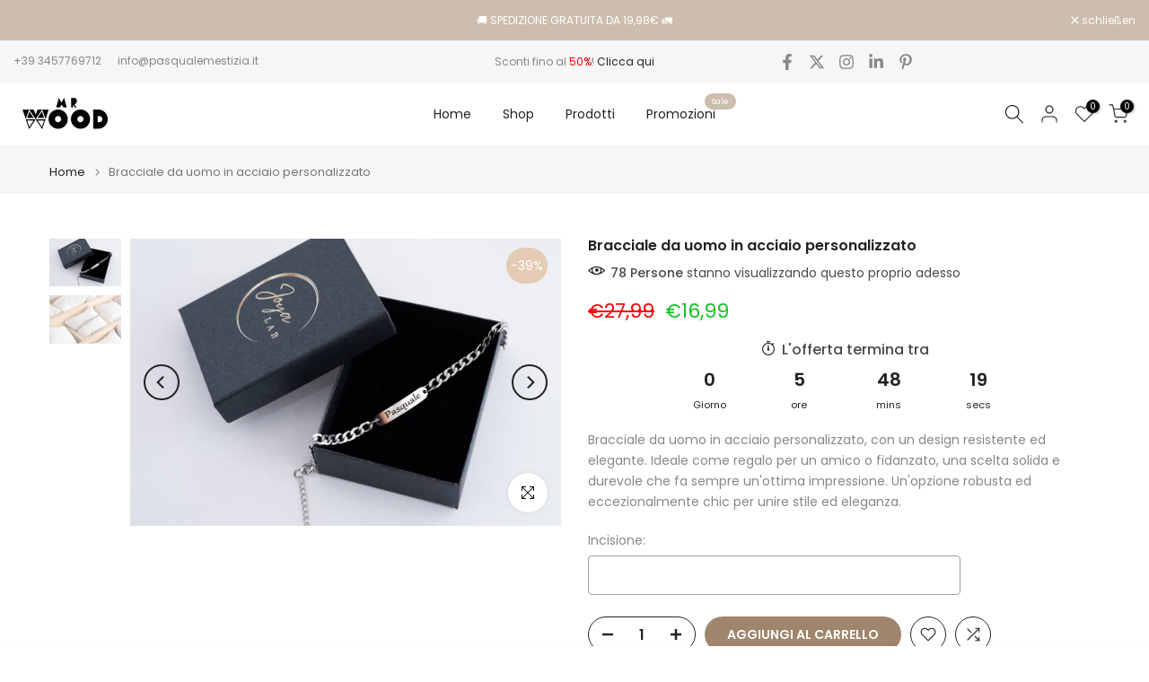

--- FILE ---
content_type: text/html; charset=utf-8
request_url: https://mrwooditaly.it/de/search/?type=product&options%5Bunavailable_products%5D=last&options%5Bprefix%5D=none&q=vendor%3AJoya+Lab%20-id%3A8873672737117&section_id=template--25466142589277__product-recommendations
body_size: 2496
content:
<div id="shopify-section-template--25466142589277__product-recommendations" class="shopify-section t4s-section id_product-recommendations"><!-- sections/product-recommendation.liquid --><div class="t4s-section-inner t4s_nt_se_template--25466142589277__product-recommendations t4s_se_template--25466142589277__product-recommendations t4s-container-wrap "   style="--bg-color: ;--bg-gradient: ;--border-cl: ;--mg-top: 75px;--mg-right: auto;--mg-bottom: 50px;--mg-left:auto;--pd-top: ;--pd-right: ;--pd-bottom: ;--pd-left: ;--mgtb-top: 75px;--mgtb-right: auto;--mgtb-bottom: 50px;--mgtb-left: auto;--pdtb-top: ;--pdtb-right: ;--pdtb-bottom: ;--pdtb-left: ;--mgmb-top: 75px;--mgmb-right: auto;--mgmb-bottom: 30px;--mgmb-left: auto;--pdmb-top: ;--pdmb-right: ;--pdmb-bottom: ;--pdmb-left: ;" ><div class="t4s-container"><link href="//mrwooditaly.it/cdn/shop/t/50/assets/top-head.css?v=2445928691609596931747951413" rel="stylesheet" type="text/css" media="all" />
	<div timeline hdt-reveal="slide-in" class="t4s-top-heading t4s_des_title_1 t4s-text-center " style="--heading-height: px;--tophead_mb: 30px;--tophead_mt: px;"><div class="heading-testimonials-star ">
				
				<h3 class="t4s-section-title t4s-title"><span>Potrebbe piacerti anche</span></h3>
			</div></div><div data-t4s-resizeobserver class="t4s-flicky-slider t4s_box_pr_slider t4s-products t4s-text-default t4s_rationt t4s_position_8 t4s_nt_cover t4s-slider-btn-style-outline t4s-slider-btn-round t4s-slider-btn-small t4s-slider-btn-cl-dark t4s-slider-btn-vi-1 t4s-slider-btn-hidden-mobile-true   t4s-row t4s-row-cols-lg-4 t4s-row-cols-md-2 t4s-row-cols-2 t4s-gx-md-30 t4s-gy-md-30 t4s-gx-10 t4s-gy-10 flickityt4s flickityt4s-later" data-flickityt4s-js='{"setPrevNextButtons":true,"arrowIcon":"1","imagesLoaded": 0,"adaptiveHeight": 0, "contain": 1, "groupCells": "100%", "dragThreshold" : 5, "cellAlign": "left","wrapAround": true,"prevNextButtons": true,"percentPosition": 1,"pageDots": false, "autoPlay" : 0, "pauseAutoPlayOnHover" : true }' style="--space-dots: 10px;--flickity-btn-pos: 30px;--flickity-btn-pos-mb: 10px;"><div class="t4s-product t4s-pr-grid t4s-pr-style1 t4s-pr-8873673261405  t4s-col-item" data-product-options='{ "id":"8873673261405","cusQty":"1","available":true, "handle":"collana-piedini-personalizzata", "isDefault": true, "VariantFirstID": 49662525210973, "customBadge":null, "customBadgeHandle":null,"dateStart":1704626884, "compare_at_price":5799,"price":3290, "isPreoder":false,"isExternal":false,"image2":"\/\/mrwooditaly.it\/cdn\/shop\/products\/joyalab_sito-5.jpg?v=1704626884\u0026width=1","alt":"Collana piedini personalizzata","isGrouped":false,"maxQuantity":10 }'>
  <div class="t4s-product-wrapper" timeline hdt-reveal="slide-in">
    <div data-cacl-slide class="t4s-product-inner t4s-pr t4s-oh"><div class="t4s-product-img t4s_ratio" data-style="--aspect-ratioapt: 1.499593165174939">
    <img data-pr-img class="t4s-product-main-img lazyloadt4s" loading="lazy" src="[data-uri]" data-src="//mrwooditaly.it/cdn/shop/products/joyalab_sito-6.jpg?v=1704626884&width=1" data-widths="[100,200,330,400,500,600,700,800,900]" data-optimumx="2" data-sizes="auto" width="1843" height="1229" alt="Collana piedini personalizzata">
    <span class="lazyloadt4s-loader"></span>
    <div data-replace-img2></div>
    <noscript><img class="t4s-product-main-img" loading="lazy" src="//mrwooditaly.it/cdn/shop/products/joyalab_sito-6.jpg?v=1704626884&width=600"  alt="Collana piedini personalizzata"></noscript>
</div>
<div data-product-badge data-sort="sale,new,soldout,preOrder,custom" class="t4s-product-badge"></div>
      <div class="t4s-product-btns">
         <div data-replace-quickview></div>
         <div data-replace-atc data-has-qty></div>
      </div>
      <div class="t4s-product-btns2"><div data-replace-wishlist data-tooltip="right"></div><div data-replace-compare data-tooltip="right"></div>
      </div><a data-pr-href class="t4s-full-width-link" href="/de/products/collana-piedini-personalizzata?_pos=1&_sid=76afdc67c&_ss=r"></a>
    </div>
    <div class="t4s-product-info">
      <div class="t4s-product-info__inner"><h3 class="t4s-product-title"><a data-pr-href href="/de/products/collana-piedini-personalizzata?_pos=1&_sid=76afdc67c&_ss=r">Collana piedini personalizzata</a></h3><div class="t4s-product-price"data-pr-price><del>€57,99</del><ins>€32,90</ins></div></div>
    </div>
  </div></div><div class="t4s-product t4s-pr-grid t4s-pr-style1 t4s-pr-8873647014237  t4s-col-item" data-product-options='{ "id":"8873647014237","cusQty":"1","available":true, "handle":"bracciale-tennis-1", "isDefault": true, "VariantFirstID": 49662395089245, "customBadge":null, "customBadgeHandle":null,"dateStart":1704626387, "compare_at_price":2199,"price":1699, "isPreoder":false,"isExternal":false,"image2":"\/\/mrwooditaly.it\/cdn\/shop\/products\/gioielli_personalizzati_joyalab-14.jpg?v=1704626387\u0026width=1","alt":"Bracciale tennis","isGrouped":false,"maxQuantity":2 }'>
  <div class="t4s-product-wrapper" timeline hdt-reveal="slide-in">
    <div data-cacl-slide class="t4s-product-inner t4s-pr t4s-oh"><div class="t4s-product-img t4s_ratio" data-style="--aspect-ratioapt: 1.499746063991874">
    <img data-pr-img class="t4s-product-main-img lazyloadt4s" loading="lazy" src="[data-uri]" data-src="//mrwooditaly.it/cdn/shop/products/gioielli_personalizzati_joyalab-13.jpg?v=1704626387&width=1" data-widths="[100,200,330,400,500,600,700,800,900]" data-optimumx="2" data-sizes="auto" width="2953" height="1969" alt="Bracciale tennis">
    <span class="lazyloadt4s-loader"></span>
    <div data-replace-img2></div>
    <noscript><img class="t4s-product-main-img" loading="lazy" src="//mrwooditaly.it/cdn/shop/products/gioielli_personalizzati_joyalab-13.jpg?v=1704626387&width=600"  alt="Bracciale tennis"></noscript>
</div>
<div data-product-badge data-sort="sale,new,soldout,preOrder,custom" class="t4s-product-badge"></div>
      <div class="t4s-product-btns">
         <div data-replace-quickview></div>
         <div data-replace-atc data-has-qty></div>
      </div>
      <div class="t4s-product-btns2"><div data-replace-wishlist data-tooltip="right"></div><div data-replace-compare data-tooltip="right"></div>
      </div><a data-pr-href class="t4s-full-width-link" href="/de/products/bracciale-tennis-1?_pos=2&_sid=76afdc67c&_ss=r"></a>
    </div>
    <div class="t4s-product-info">
      <div class="t4s-product-info__inner"><h3 class="t4s-product-title"><a data-pr-href href="/de/products/bracciale-tennis-1?_pos=2&_sid=76afdc67c&_ss=r">Bracciale tennis</a></h3><div class="t4s-product-price"data-pr-price><del>€21,99</del><ins>€16,99</ins></div></div>
    </div>
  </div></div><div class="t4s-product t4s-pr-grid t4s-pr-style1 t4s-pr-8873646424413  t4s-col-item" data-product-options='{ "id":"8873646424413","cusQty":"1","available":true, "handle":"bracciale-tennis-con-cuore", "isDefault": true, "VariantFirstID": 49662391976285, "customBadge":null, "customBadgeHandle":null,"dateStart":1704626381, "compare_at_price":2399,"price":1899, "isPreoder":false,"isExternal":false,"image2":"\/\/mrwooditaly.it\/cdn\/shop\/products\/gioielli_personalizzati_joyalab-44.jpg?v=1704626381\u0026width=1","alt":"Bracciale tennis con cuore","isGrouped":false,"maxQuantity":2 }'>
  <div class="t4s-product-wrapper" timeline hdt-reveal="slide-in">
    <div data-cacl-slide class="t4s-product-inner t4s-pr t4s-oh"><div class="t4s-product-img t4s_ratio" data-style="--aspect-ratioapt: 1.499746063991874">
    <img data-pr-img class="t4s-product-main-img lazyloadt4s" loading="lazy" src="[data-uri]" data-src="//mrwooditaly.it/cdn/shop/products/gioielli_personalizzati_joyalab-43.jpg?v=1704626381&width=1" data-widths="[100,200,330,400,500,600,700,800,900]" data-optimumx="2" data-sizes="auto" width="2953" height="1969" alt="Bracciale tennis con cuore">
    <span class="lazyloadt4s-loader"></span>
    <div data-replace-img2></div>
    <noscript><img class="t4s-product-main-img" loading="lazy" src="//mrwooditaly.it/cdn/shop/products/gioielli_personalizzati_joyalab-43.jpg?v=1704626381&width=600"  alt="Bracciale tennis con cuore"></noscript>
</div>
<div data-product-badge data-sort="sale,new,soldout,preOrder,custom" class="t4s-product-badge"></div>
      <div class="t4s-product-btns">
         <div data-replace-quickview></div>
         <div data-replace-atc data-has-qty></div>
      </div>
      <div class="t4s-product-btns2"><div data-replace-wishlist data-tooltip="right"></div><div data-replace-compare data-tooltip="right"></div>
      </div><a data-pr-href class="t4s-full-width-link" href="/de/products/bracciale-tennis-con-cuore?_pos=3&_sid=76afdc67c&_ss=r"></a>
    </div>
    <div class="t4s-product-info">
      <div class="t4s-product-info__inner"><h3 class="t4s-product-title"><a data-pr-href href="/de/products/bracciale-tennis-con-cuore?_pos=3&_sid=76afdc67c&_ss=r">Bracciale tennis con cuore</a></h3><div class="t4s-product-price"data-pr-price><del>€23,99</del><ins>€18,99</ins></div></div>
    </div>
  </div></div><div class="t4s-product t4s-pr-grid t4s-pr-style1 t4s-pr-8873644884317  t4s-col-item" data-product-options='{ "id":"8873644884317","cusQty":"1","available":true, "handle":"bracciale-stile-senza-tempo", "isDefault": false, "VariantFirstID": 49662383685981, "customBadge":null, "customBadgeHandle":null,"dateStart":1704626340, "compare_at_price":2499,"price":1799, "isPreoder":false,"isExternal":false,"image2":"\/\/mrwooditaly.it\/cdn\/shop\/products\/gioielli_personalizzati_joyalab-10.jpg?v=1704626340\u0026width=1","alt":"Bracciale Stile senza Tempo","isGrouped":false,"maxQuantity":9999 }'>
  <div class="t4s-product-wrapper" timeline hdt-reveal="slide-in">
    <div data-cacl-slide class="t4s-product-inner t4s-pr t4s-oh"><div class="t4s-product-img t4s_ratio" data-style="--aspect-ratioapt: 1.510812390414962">
    <img data-pr-img class="t4s-product-main-img lazyloadt4s" loading="lazy" src="[data-uri]" data-src="//mrwooditaly.it/cdn/shop/products/gioielli_personalizzati_joyalab-9.jpg?v=1704626340&width=1" data-widths="[100,200,330,400,500,600,700,800,900]" data-optimumx="2" data-sizes="auto" width="2585" height="1711" alt="Bracciale Stile senza Tempo">
    <span class="lazyloadt4s-loader"></span>
    <div data-replace-img2></div>
    <noscript><img class="t4s-product-main-img" loading="lazy" src="//mrwooditaly.it/cdn/shop/products/gioielli_personalizzati_joyalab-9.jpg?v=1704626340&width=600"  alt="Bracciale Stile senza Tempo"></noscript>
</div>
<div data-product-badge data-sort="sale,new,soldout,preOrder,custom" class="t4s-product-badge"></div>
      <div class="t4s-product-btns">
         <div data-replace-quickview></div>
         <div data-replace-atc data-has-qty></div>
      </div>
      <div class="t4s-product-btns2"><div data-replace-wishlist data-tooltip="right"></div><div data-replace-compare data-tooltip="right"></div>
      </div><a data-pr-href class="t4s-full-width-link" href="/de/products/bracciale-stile-senza-tempo?_pos=4&_sid=76afdc67c&_ss=r"></a>
    </div>
    <div class="t4s-product-info">
      <div class="t4s-product-info__inner"><h3 class="t4s-product-title"><a data-pr-href href="/de/products/bracciale-stile-senza-tempo?_pos=4&_sid=76afdc67c&_ss=r">Bracciale Stile senza Tempo</a></h3><div class="t4s-product-price"data-pr-price><span class="t4s-price__sale">€17,99 – €18,99</span></div></div>
    </div>
  </div></div><div class="t4s-product t4s-pr-grid t4s-pr-style1 t4s-pr-8873644687709  t4s-col-item" data-product-options='{ "id":"8873644687709","cusQty":"1","available":true, "handle":"bracciale-con-catena-e-personalizzazione", "isDefault": true, "VariantFirstID": 49662382473565, "customBadge":null, "customBadgeHandle":null,"dateStart":1704626329, "compare_at_price":2799,"price":1999, "isPreoder":false,"isExternal":false,"image2":"\/\/mrwooditaly.it\/cdn\/shop\/products\/gioielli_personalizzati_joyalab-36.jpg?v=1704626329\u0026width=1","alt":"Bracciale con catena e personalizzazione","isGrouped":false,"maxQuantity":2 }'>
  <div class="t4s-product-wrapper" timeline hdt-reveal="slide-in">
    <div data-cacl-slide class="t4s-product-inner t4s-pr t4s-oh"><div class="t4s-product-img t4s_ratio" data-style="--aspect-ratioapt: 1.499746063991874">
    <img data-pr-img class="t4s-product-main-img lazyloadt4s" loading="lazy" src="[data-uri]" data-src="//mrwooditaly.it/cdn/shop/products/gioielli_personalizzati_joyalab-35.jpg?v=1704626329&width=1" data-widths="[100,200,330,400,500,600,700,800,900]" data-optimumx="2" data-sizes="auto" width="2953" height="1969" alt="Bracciale con catena e personalizzazione">
    <span class="lazyloadt4s-loader"></span>
    <div data-replace-img2></div>
    <noscript><img class="t4s-product-main-img" loading="lazy" src="//mrwooditaly.it/cdn/shop/products/gioielli_personalizzati_joyalab-35.jpg?v=1704626329&width=600"  alt="Bracciale con catena e personalizzazione"></noscript>
</div>
<div data-product-badge data-sort="sale,new,soldout,preOrder,custom" class="t4s-product-badge"></div>
      <div class="t4s-product-btns">
         <div data-replace-quickview></div>
         <div data-replace-atc data-has-qty></div>
      </div>
      <div class="t4s-product-btns2"><div data-replace-wishlist data-tooltip="right"></div><div data-replace-compare data-tooltip="right"></div>
      </div><a data-pr-href class="t4s-full-width-link" href="/de/products/bracciale-con-catena-e-personalizzazione?_pos=5&_sid=76afdc67c&_ss=r"></a>
    </div>
    <div class="t4s-product-info">
      <div class="t4s-product-info__inner"><h3 class="t4s-product-title"><a data-pr-href href="/de/products/bracciale-con-catena-e-personalizzazione?_pos=5&_sid=76afdc67c&_ss=r">Bracciale con catena e personalizzazione</a></h3><div class="t4s-product-price"data-pr-price><del>€27,99</del><ins>€19,99</ins></div></div>
    </div>
  </div></div><div class="t4s-product t4s-pr-grid t4s-pr-style1 t4s-pr-8873673195869  t4s-col-item" data-product-options='{ "id":"8873673195869","cusQty":"1","available":true, "handle":"collana-con-albero-della-vita-personalizzato", "isDefault": true, "VariantFirstID": 49662524752221, "customBadge":null, "customBadgeHandle":null,"dateStart":1704626879, "compare_at_price":6999,"price":3490, "isPreoder":false,"isExternal":false,"image2":"\/\/mrwooditaly.it\/cdn\/shop\/products\/joyalab_sito-2.jpg?v=1704626879\u0026width=1","alt":"Collana con Albero della vita personalizzato","isGrouped":false,"maxQuantity":9999 }'>
  <div class="t4s-product-wrapper" timeline hdt-reveal="slide-in">
    <div data-cacl-slide class="t4s-product-inner t4s-pr t4s-oh"><div class="t4s-product-img t4s_ratio" data-style="--aspect-ratioapt: 1.4997324772605671">
    <img data-pr-img class="t4s-product-main-img lazyloadt4s" loading="lazy" src="[data-uri]" data-src="//mrwooditaly.it/cdn/shop/products/joyalab_sito-4.jpg?v=1704626879&width=1" data-widths="[100,200,330,400,500,600,700,800,900]" data-optimumx="2" data-sizes="auto" width="2803" height="1869" alt="Collana con Albero della vita personalizzato">
    <span class="lazyloadt4s-loader"></span>
    <div data-replace-img2></div>
    <noscript><img class="t4s-product-main-img" loading="lazy" src="//mrwooditaly.it/cdn/shop/products/joyalab_sito-4.jpg?v=1704626879&width=600"  alt="Collana con Albero della vita personalizzato"></noscript>
</div>
<div data-product-badge data-sort="sale,new,soldout,preOrder,custom" class="t4s-product-badge"></div>
      <div class="t4s-product-btns">
         <div data-replace-quickview></div>
         <div data-replace-atc data-has-qty></div>
      </div>
      <div class="t4s-product-btns2"><div data-replace-wishlist data-tooltip="right"></div><div data-replace-compare data-tooltip="right"></div>
      </div><a data-pr-href class="t4s-full-width-link" href="/de/products/collana-con-albero-della-vita-personalizzato?_pos=6&_sid=76afdc67c&_ss=r"></a>
    </div>
    <div class="t4s-product-info">
      <div class="t4s-product-info__inner"><h3 class="t4s-product-title"><a data-pr-href href="/de/products/collana-con-albero-della-vita-personalizzato?_pos=6&_sid=76afdc67c&_ss=r">Collana con Albero della vita personalizzato</a></h3><div class="t4s-product-price"data-pr-price><del>€69,99</del><ins>€34,90</ins></div></div>
    </div>
  </div></div><div class="t4s-product t4s-pr-grid t4s-pr-style1 t4s-pr-8873673064797  t4s-col-item" data-product-options='{ "id":"8873673064797","cusQty":"1","available":true, "handle":"collana-calendario-personalizzato", "isDefault": true, "VariantFirstID": 49662523867485, "customBadge":null, "customBadgeHandle":null,"dateStart":1704626872, "compare_at_price":4499,"price":2790, "isPreoder":false,"isExternal":false,"image2":"\/\/mrwooditaly.it\/cdn\/shop\/products\/joyalab_sito-7.jpg?v=1704626872\u0026width=1","alt":"Collana calendario personalizzato","isGrouped":false,"maxQuantity":10 }'>
  <div class="t4s-product-wrapper" timeline hdt-reveal="slide-in">
    <div data-cacl-slide class="t4s-product-inner t4s-pr t4s-oh"><div class="t4s-product-img t4s_ratio" data-style="--aspect-ratioapt: 1.499593165174939">
    <img data-pr-img class="t4s-product-main-img lazyloadt4s" loading="lazy" src="[data-uri]" data-src="//mrwooditaly.it/cdn/shop/products/joyalab_sito-8.jpg?v=1704626872&width=1" data-widths="[100,200,330,400,500,600,700,800,900]" data-optimumx="2" data-sizes="auto" width="1843" height="1229" alt="Collana calendario personalizzato">
    <span class="lazyloadt4s-loader"></span>
    <div data-replace-img2></div>
    <noscript><img class="t4s-product-main-img" loading="lazy" src="//mrwooditaly.it/cdn/shop/products/joyalab_sito-8.jpg?v=1704626872&width=600"  alt="Collana calendario personalizzato"></noscript>
</div>
<div data-product-badge data-sort="sale,new,soldout,preOrder,custom" class="t4s-product-badge"></div>
      <div class="t4s-product-btns">
         <div data-replace-quickview></div>
         <div data-replace-atc data-has-qty></div>
      </div>
      <div class="t4s-product-btns2"><div data-replace-wishlist data-tooltip="right"></div><div data-replace-compare data-tooltip="right"></div>
      </div><a data-pr-href class="t4s-full-width-link" href="/de/products/collana-calendario-personalizzato?_pos=7&_sid=76afdc67c&_ss=r"></a>
    </div>
    <div class="t4s-product-info">
      <div class="t4s-product-info__inner"><h3 class="t4s-product-title"><a data-pr-href href="/de/products/collana-calendario-personalizzato?_pos=7&_sid=76afdc67c&_ss=r">Collana calendario personalizzato</a></h3><div class="t4s-product-price"data-pr-price><del>€44,99</del><ins>€27,90</ins></div></div>
    </div>
  </div></div><div class="t4s-product t4s-pr-grid t4s-pr-style1 t4s-pr-8873672868189  t4s-col-item" data-product-options='{ "id":"8873672868189","cusQty":"1","available":true, "handle":"collana-con-cuore-personalizzato", "isDefault": true, "VariantFirstID": 49662522753373, "customBadge":null, "customBadgeHandle":null,"dateStart":1704626863, "compare_at_price":null,"price":2899, "isPreoder":false,"isExternal":false,"image2":"\/\/mrwooditaly.it\/cdn\/shop\/products\/joyalab_sito-36.jpg?v=1704626863\u0026width=1","alt":"Collana con cuore personalizzato","isGrouped":false,"maxQuantity":1 }'>
  <div class="t4s-product-wrapper" timeline hdt-reveal="slide-in">
    <div data-cacl-slide class="t4s-product-inner t4s-pr t4s-oh"><div class="t4s-product-img t4s_ratio" data-style="--aspect-ratioapt: 1.4997324772605671">
    <img data-pr-img class="t4s-product-main-img lazyloadt4s" loading="lazy" src="[data-uri]" data-src="//mrwooditaly.it/cdn/shop/products/joyalab_sito-35.jpg?v=1704626863&width=1" data-widths="[100,200,330,400,500,600,700,800,900]" data-optimumx="2" data-sizes="auto" width="2803" height="1869" alt="Collana con cuore personalizzato">
    <span class="lazyloadt4s-loader"></span>
    <div data-replace-img2></div>
    <noscript><img class="t4s-product-main-img" loading="lazy" src="//mrwooditaly.it/cdn/shop/products/joyalab_sito-35.jpg?v=1704626863&width=600"  alt="Collana con cuore personalizzato"></noscript>
</div>
<div data-product-badge data-sort="sale,new,soldout,preOrder,custom" class="t4s-product-badge"></div>
      <div class="t4s-product-btns">
         <div data-replace-quickview></div>
         <div data-replace-atc data-has-qty></div>
      </div>
      <div class="t4s-product-btns2"><div data-replace-wishlist data-tooltip="right"></div><div data-replace-compare data-tooltip="right"></div>
      </div><a data-pr-href class="t4s-full-width-link" href="/de/products/collana-con-cuore-personalizzato?_pos=8&_sid=76afdc67c&_ss=r"></a>
    </div>
    <div class="t4s-product-info">
      <div class="t4s-product-info__inner"><h3 class="t4s-product-title"><a data-pr-href href="/de/products/collana-con-cuore-personalizzato?_pos=8&_sid=76afdc67c&_ss=r">Collana con cuore personalizzato</a></h3><div class="t4s-product-price"data-pr-price>€28,99
</div></div>
    </div>
  </div></div><div class="t4s-product t4s-pr-grid t4s-pr-style1 t4s-pr-8873649471837  t4s-col-item" data-product-options='{ "id":"8873649471837","cusQty":"1","available":true, "handle":"bracciale-tennis-oro-e-zirconi-verde", "isDefault": true, "VariantFirstID": 49662407541085, "customBadge":null, "customBadgeHandle":null,"dateStart":1704626413, "compare_at_price":2799,"price":1699, "isPreoder":false,"isExternal":false,"image2":"\/\/mrwooditaly.it\/cdn\/shop\/products\/gioielli_personalizzati_joyalab-6.jpg?v=1704626413\u0026width=1","alt":"Bracciale tennis Oro e Zirconi Verde","isGrouped":false,"maxQuantity":2 }'>
  <div class="t4s-product-wrapper" timeline hdt-reveal="slide-in">
    <div data-cacl-slide class="t4s-product-inner t4s-pr t4s-oh"><div class="t4s-product-img t4s_ratio" data-style="--aspect-ratioapt: 1.499746063991874">
    <img data-pr-img class="t4s-product-main-img lazyloadt4s" loading="lazy" src="[data-uri]" data-src="//mrwooditaly.it/cdn/shop/products/gioielli_personalizzati_joyalab-5.jpg?v=1704626413&width=1" data-widths="[100,200,330,400,500,600,700,800,900]" data-optimumx="2" data-sizes="auto" width="2953" height="1969" alt="Bracciale tennis Oro e Zirconi Verde">
    <span class="lazyloadt4s-loader"></span>
    <div data-replace-img2></div>
    <noscript><img class="t4s-product-main-img" loading="lazy" src="//mrwooditaly.it/cdn/shop/products/gioielli_personalizzati_joyalab-5.jpg?v=1704626413&width=600"  alt="Bracciale tennis Oro e Zirconi Verde"></noscript>
</div>
<div data-product-badge data-sort="sale,new,soldout,preOrder,custom" class="t4s-product-badge"></div>
      <div class="t4s-product-btns">
         <div data-replace-quickview></div>
         <div data-replace-atc data-has-qty></div>
      </div>
      <div class="t4s-product-btns2"><div data-replace-wishlist data-tooltip="right"></div><div data-replace-compare data-tooltip="right"></div>
      </div><a data-pr-href class="t4s-full-width-link" href="/de/products/bracciale-tennis-oro-e-zirconi-verde?_pos=9&_sid=76afdc67c&_ss=r"></a>
    </div>
    <div class="t4s-product-info">
      <div class="t4s-product-info__inner"><h3 class="t4s-product-title"><a data-pr-href href="/de/products/bracciale-tennis-oro-e-zirconi-verde?_pos=9&_sid=76afdc67c&_ss=r">Bracciale tennis Oro e Zirconi Verde</a></h3><div class="t4s-product-price"data-pr-price><del>€27,99</del><ins>€16,99</ins></div></div>
    </div>
  </div></div><div class="t4s-product t4s-pr-grid t4s-pr-style1 t4s-pr-8873648882013  t4s-col-item" data-product-options='{ "id":"8873648882013","cusQty":"1","available":true, "handle":"bracciale-tennis-oro-e-zirconi-rossi", "isDefault": true, "VariantFirstID": 49662404526429, "customBadge":null, "customBadgeHandle":null,"dateStart":1704626406, "compare_at_price":2799,"price":1699, "isPreoder":false,"isExternal":false,"image2":"\/\/mrwooditaly.it\/cdn\/shop\/products\/gioielli_personalizzati_joyalab-33.jpg?v=1704626406\u0026width=1","alt":"Bracciale tennis Oro e Zirconi Rossi","isGrouped":false,"maxQuantity":2 }'>
  <div class="t4s-product-wrapper" timeline hdt-reveal="slide-in">
    <div data-cacl-slide class="t4s-product-inner t4s-pr t4s-oh"><div class="t4s-product-img t4s_ratio" data-style="--aspect-ratioapt: 1.499746063991874">
    <img data-pr-img class="t4s-product-main-img lazyloadt4s" loading="lazy" src="[data-uri]" data-src="//mrwooditaly.it/cdn/shop/products/gioielli_personalizzati_joyalab-32.jpg?v=1704626406&width=1" data-widths="[100,200,330,400,500,600,700,800,900]" data-optimumx="2" data-sizes="auto" width="2953" height="1969" alt="Bracciale tennis Oro e Zirconi Rossi">
    <span class="lazyloadt4s-loader"></span>
    <div data-replace-img2></div>
    <noscript><img class="t4s-product-main-img" loading="lazy" src="//mrwooditaly.it/cdn/shop/products/gioielli_personalizzati_joyalab-32.jpg?v=1704626406&width=600"  alt="Bracciale tennis Oro e Zirconi Rossi"></noscript>
</div>
<div data-product-badge data-sort="sale,new,soldout,preOrder,custom" class="t4s-product-badge"></div>
      <div class="t4s-product-btns">
         <div data-replace-quickview></div>
         <div data-replace-atc data-has-qty></div>
      </div>
      <div class="t4s-product-btns2"><div data-replace-wishlist data-tooltip="right"></div><div data-replace-compare data-tooltip="right"></div>
      </div><a data-pr-href class="t4s-full-width-link" href="/de/products/bracciale-tennis-oro-e-zirconi-rossi?_pos=10&_sid=76afdc67c&_ss=r"></a>
    </div>
    <div class="t4s-product-info">
      <div class="t4s-product-info__inner"><h3 class="t4s-product-title"><a data-pr-href href="/de/products/bracciale-tennis-oro-e-zirconi-rossi?_pos=10&_sid=76afdc67c&_ss=r">Bracciale tennis Oro e Zirconi Rossi</a></h3><div class="t4s-product-price"data-pr-price><del>€27,99</del><ins>€16,99</ins></div></div>
    </div>
  </div></div><div class="t4s-product t4s-pr-grid t4s-pr-style1 t4s-pr-8873646063965  t4s-col-item" data-product-options='{ "id":"8873646063965","cusQty":"1","available":true, "handle":"bracciale-della-fortuna", "isDefault": true, "VariantFirstID": 49662390010205, "customBadge":null, "customBadgeHandle":null,"dateStart":1704626375, "compare_at_price":2399,"price":1899, "isPreoder":false,"isExternal":false,"image2":"\/\/mrwooditaly.it\/cdn\/shop\/products\/gioielli_personalizzati_joyalab-8.jpg?v=1704626375\u0026width=1","alt":"Bracciale della fortuna","isGrouped":false,"maxQuantity":2 }'>
  <div class="t4s-product-wrapper" timeline hdt-reveal="slide-in">
    <div data-cacl-slide class="t4s-product-inner t4s-pr t4s-oh"><div class="t4s-product-img t4s_ratio" data-style="--aspect-ratioapt: 1.499746063991874">
    <img data-pr-img class="t4s-product-main-img lazyloadt4s" loading="lazy" src="[data-uri]" data-src="//mrwooditaly.it/cdn/shop/products/gioielli_personalizzati_joyalab-7.jpg?v=1704626375&width=1" data-widths="[100,200,330,400,500,600,700,800,900]" data-optimumx="2" data-sizes="auto" width="2953" height="1969" alt="Bracciale della fortuna">
    <span class="lazyloadt4s-loader"></span>
    <div data-replace-img2></div>
    <noscript><img class="t4s-product-main-img" loading="lazy" src="//mrwooditaly.it/cdn/shop/products/gioielli_personalizzati_joyalab-7.jpg?v=1704626375&width=600"  alt="Bracciale della fortuna"></noscript>
</div>
<div data-product-badge data-sort="sale,new,soldout,preOrder,custom" class="t4s-product-badge"></div>
      <div class="t4s-product-btns">
         <div data-replace-quickview></div>
         <div data-replace-atc data-has-qty></div>
      </div>
      <div class="t4s-product-btns2"><div data-replace-wishlist data-tooltip="right"></div><div data-replace-compare data-tooltip="right"></div>
      </div><a data-pr-href class="t4s-full-width-link" href="/de/products/bracciale-della-fortuna?_pos=11&_sid=76afdc67c&_ss=r"></a>
    </div>
    <div class="t4s-product-info">
      <div class="t4s-product-info__inner"><h3 class="t4s-product-title"><a data-pr-href href="/de/products/bracciale-della-fortuna?_pos=11&_sid=76afdc67c&_ss=r">Bracciale della fortuna</a></h3><div class="t4s-product-price"data-pr-price><del>€23,99</del><ins>€18,99</ins></div></div>
    </div>
  </div></div><div class="t4s-product t4s-pr-grid t4s-pr-style1 t4s-pr-8873674441053  t4s-col-item" data-product-options='{ "id":"8873674441053","cusQty":"1","available":true, "handle":"collana-con-bimbi", "isDefault": false, "VariantFirstID": 49662533599581, "customBadge":null, "customBadgeHandle":null,"dateStart":1704626935, "compare_at_price":4799,"price":1999, "isPreoder":false,"isExternal":false,"image2":"\/\/mrwooditaly.it\/cdn\/shop\/products\/DSC01251.jpg?v=1704626935\u0026width=1","alt":"Collana con bimbi","isGrouped":false,"maxQuantity":9999 }'>
  <div class="t4s-product-wrapper" timeline hdt-reveal="slide-in">
    <div data-cacl-slide class="t4s-product-inner t4s-pr t4s-oh"><div class="t4s-product-img t4s_ratio" data-style="--aspect-ratioapt: 1.4996632996632997">
    <img data-pr-img class="t4s-product-main-img lazyloadt4s" loading="lazy" src="[data-uri]" data-src="//mrwooditaly.it/cdn/shop/products/DSC01247-3.jpg?v=1704626935&width=1" data-widths="[100,200,330,400,500,600,700,800,900]" data-optimumx="2" data-sizes="auto" width="2227" height="1485" alt="Collana con bimbi">
    <span class="lazyloadt4s-loader"></span>
    <div data-replace-img2></div>
    <noscript><img class="t4s-product-main-img" loading="lazy" src="//mrwooditaly.it/cdn/shop/products/DSC01247-3.jpg?v=1704626935&width=600"  alt="Collana con bimbi"></noscript>
</div>
<div data-product-badge data-sort="sale,new,soldout,preOrder,custom" class="t4s-product-badge"></div>
      <div class="t4s-product-btns">
         <div data-replace-quickview></div>
         <div data-replace-atc data-has-qty></div>
      </div>
      <div class="t4s-product-btns2"><div data-replace-wishlist data-tooltip="right"></div><div data-replace-compare data-tooltip="right"></div>
      </div><a data-pr-href class="t4s-full-width-link" href="/de/products/collana-con-bimbi?_pos=12&_sid=76afdc67c&_ss=r"></a>
    </div>
    <div class="t4s-product-info">
      <div class="t4s-product-info__inner"><h3 class="t4s-product-title"><a data-pr-href href="/de/products/collana-con-bimbi?_pos=12&_sid=76afdc67c&_ss=r">Collana con bimbi</a></h3><div class="t4s-product-price"data-pr-price><span class="t4s-price__sale">€19,99 – €25,99</span></div></div>
    </div>
  </div></div></div></div></div></div>

--- FILE ---
content_type: text/html; charset=utf-8
request_url: https://mrwooditaly.it/de/search?type=article&q=collezioni&section_id=dropdown-menu
body_size: 368
content:
<div id="shopify-section-dropdown-menu" class="shopify-section">[nt_drop_split1]<link rel="stylesheet" href="//mrwooditaly.it/cdn/shop/t/50/assets/t4s-submenu.css?v=177196850476384233671747951413" media="all"><div class="t4s-menu-item"><a href="/de/collections/baby"><span class="">Baby
</span>

</a></div><div class="t4s-menu-item"><a href="/de/collections/box-in-legno"><span class="">Holzkasten
</span>

</a></div><div class="t4s-menu-item"><a href="/de/collections/cartoon"><span class="">Karikatur
</span>

</a></div><div class="t4s-menu-item"><a href="/de/collections/family"><span class="">Familie
</span>

</a></div><div class="t4s-menu-item"><a href="/de/collections/festa-dei-nonni"><span class="">Großeltern Tag
</span>

</a></div><div class="t4s-menu-item"><a href="/de/collections/festa-del-papa"><span class="">Vatertag
</span>

</a></div><div class="t4s-menu-item"><a href="/de/collections/festa-della-mamma"><span class="">Muttertag
</span>

</a></div><div class="t4s-menu-item"><a href="/de/collections/fuoriporta"><span class="">Draussen vor der Tür
</span>

</a></div><div class="t4s-menu-item"><a href="/de/collections/lucy-fimo-lab"><span class="">Lucy Fimo Labor
</span>

</a></div><div class="t4s-menu-item"><a href="/de/collections/natale"><span class="">Weihnachten
</span>

</a></div><div class="t4s-menu-item"><a href="/de/collections/orologio"><span class="">Uhr
</span>

</a></div><div class="t4s-menu-item"><a href="/de/collections/papillon"><span class="">Krawatte
</span>

</a></div><div class="t4s-menu-item"><a href="/de/collections/pasqua"><span class="">Ostern
</span>

</a></div><div class="t4s-menu-item"><a href="/de/collections/san-valentino"><span class="">Valentinstag
</span>

</a></div>[nt_drop_split1]</div>